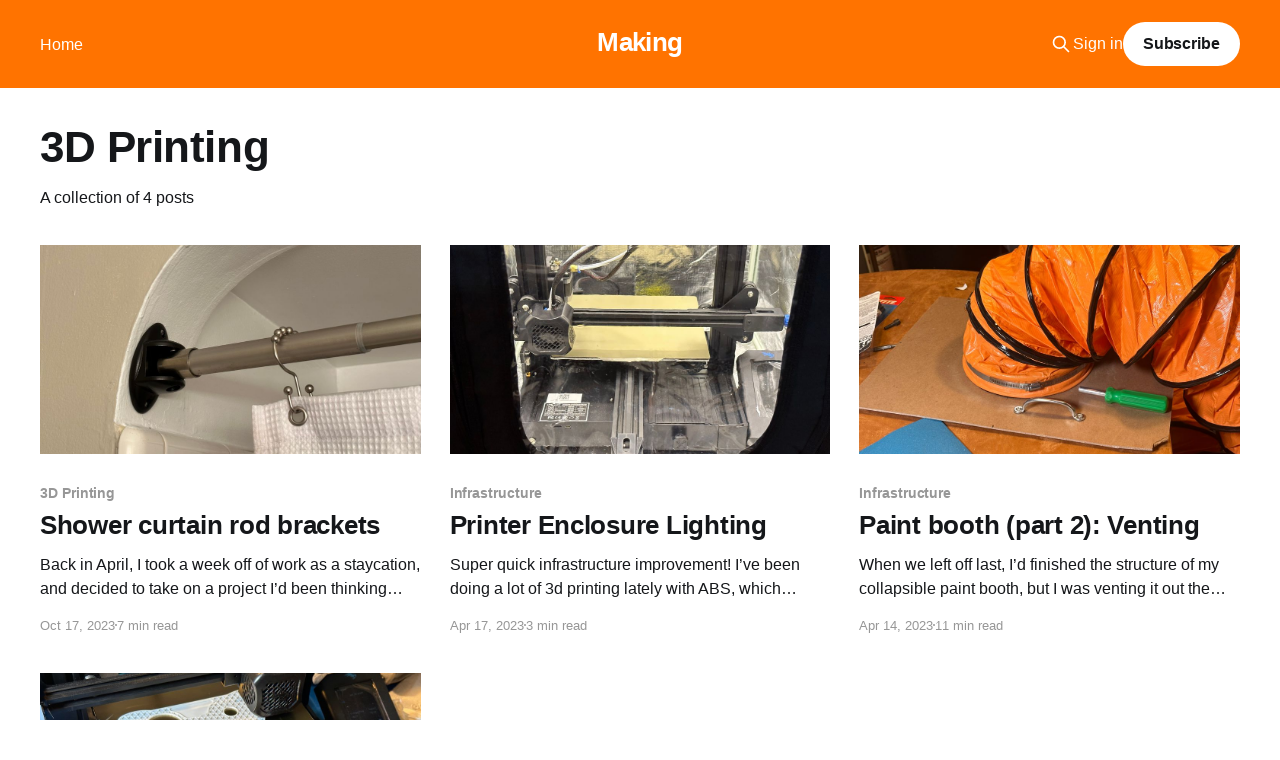

--- FILE ---
content_type: text/html; charset=utf-8
request_url: https://making.adamluptak.com/tag/3d-printing/
body_size: 4103
content:
<!DOCTYPE html>
<html lang="en" class="auto-color">
<head>

    <title>3D Printing - Making</title>
    <meta charset="utf-8" />
    <meta http-equiv="X-UA-Compatible" content="IE=edge" />
    <meta name="HandheldFriendly" content="True" />
    <meta name="viewport" content="width=device-width, initial-scale=1.0" />
    
    <link rel="preload" as="style" href="/assets/built/screen.css?v=58fdf1527b" />
    <link rel="preload" as="script" href="/assets/built/casper.js?v=58fdf1527b" />

    <link rel="stylesheet" type="text/css" href="/assets/built/screen.css?v=58fdf1527b" />

    <link rel="icon" href="https://making.adamluptak.com/content/images/size/w256h256/2022/11/making-icon-1.png" type="image/png">
    <link rel="canonical" href="https://making.adamluptak.com/tag/3d-printing/">
    <meta name="referrer" content="no-referrer-when-downgrade">
    
    <meta property="og:site_name" content="Making">
    <meta property="og:type" content="website">
    <meta property="og:title" content="3D Printing - Making">
    <meta property="og:url" content="https://making.adamluptak.com/tag/3d-printing/">
    <meta property="og:image" content="https://images.unsplash.com/photo-1504917595217-d4dc5ebe6122?crop&#x3D;entropy&amp;cs&#x3D;tinysrgb&amp;fit&#x3D;max&amp;fm&#x3D;jpg&amp;ixid&#x3D;MnwxMTc3M3wwfDF8c2VhcmNofDJ8fG1ha2luZ3xlbnwwfHx8fDE2Njk2ODY5NDA&amp;ixlib&#x3D;rb-4.0.3&amp;q&#x3D;80&amp;w&#x3D;2000">
    <meta property="article:publisher" content="https://www.facebook.com/adam.luptak">
    <meta name="twitter:card" content="summary_large_image">
    <meta name="twitter:title" content="3D Printing - Making">
    <meta name="twitter:url" content="https://making.adamluptak.com/tag/3d-printing/">
    <meta name="twitter:image" content="https://images.unsplash.com/photo-1504917595217-d4dc5ebe6122?crop&#x3D;entropy&amp;cs&#x3D;tinysrgb&amp;fit&#x3D;max&amp;fm&#x3D;jpg&amp;ixid&#x3D;MnwxMTc3M3wwfDF8c2VhcmNofDJ8fG1ha2luZ3xlbnwwfHx8fDE2Njk2ODY5NDA&amp;ixlib&#x3D;rb-4.0.3&amp;q&#x3D;80&amp;w&#x3D;2000">
    <meta name="twitter:site" content="@_luptak">
    <meta property="og:image:width" content="1200">
    <meta property="og:image:height" content="800">
    
    <script type="application/ld+json">
{
    "@context": "https://schema.org",
    "@type": "Series",
    "publisher": {
        "@type": "Organization",
        "name": "Making",
        "url": "https://making.adamluptak.com/",
        "logo": {
            "@type": "ImageObject",
            "url": "https://making.adamluptak.com/content/images/size/w256h256/2022/11/making-icon-1.png",
            "width": 60,
            "height": 60
        }
    },
    "url": "https://making.adamluptak.com/tag/3d-printing/",
    "name": "3D Printing",
    "mainEntityOfPage": "https://making.adamluptak.com/tag/3d-printing/"
}
    </script>

    <meta name="generator" content="Ghost 5.87">
    <link rel="alternate" type="application/rss+xml" title="Making" href="https://making.adamluptak.com/rss/">
    <script defer src="https://cdn.jsdelivr.net/ghost/portal@~2.37/umd/portal.min.js" data-i18n="false" data-ghost="https://making.adamluptak.com/" data-key="76bf443471a70b969ae3959af1" data-api="https://making.adamluptak.com/ghost/api/content/" crossorigin="anonymous"></script><style id="gh-members-styles">.gh-post-upgrade-cta-content,
.gh-post-upgrade-cta {
    display: flex;
    flex-direction: column;
    align-items: center;
    font-family: -apple-system, BlinkMacSystemFont, 'Segoe UI', Roboto, Oxygen, Ubuntu, Cantarell, 'Open Sans', 'Helvetica Neue', sans-serif;
    text-align: center;
    width: 100%;
    color: #ffffff;
    font-size: 16px;
}

.gh-post-upgrade-cta-content {
    border-radius: 8px;
    padding: 40px 4vw;
}

.gh-post-upgrade-cta h2 {
    color: #ffffff;
    font-size: 28px;
    letter-spacing: -0.2px;
    margin: 0;
    padding: 0;
}

.gh-post-upgrade-cta p {
    margin: 20px 0 0;
    padding: 0;
}

.gh-post-upgrade-cta small {
    font-size: 16px;
    letter-spacing: -0.2px;
}

.gh-post-upgrade-cta a {
    color: #ffffff;
    cursor: pointer;
    font-weight: 500;
    box-shadow: none;
    text-decoration: underline;
}

.gh-post-upgrade-cta a:hover {
    color: #ffffff;
    opacity: 0.8;
    box-shadow: none;
    text-decoration: underline;
}

.gh-post-upgrade-cta a.gh-btn {
    display: block;
    background: #ffffff;
    text-decoration: none;
    margin: 28px 0 0;
    padding: 8px 18px;
    border-radius: 4px;
    font-size: 16px;
    font-weight: 600;
}

.gh-post-upgrade-cta a.gh-btn:hover {
    opacity: 0.92;
}</style>
    <script defer src="https://cdn.jsdelivr.net/ghost/sodo-search@~1.1/umd/sodo-search.min.js" data-key="76bf443471a70b969ae3959af1" data-styles="https://cdn.jsdelivr.net/ghost/sodo-search@~1.1/umd/main.css" data-sodo-search="https://making.adamluptak.com/" crossorigin="anonymous"></script>
    
    <link href="https://making.adamluptak.com/webmentions/receive/" rel="webmention">
    <script defer src="/public/cards.min.js?v=58fdf1527b"></script>
    <link rel="stylesheet" type="text/css" href="/public/cards.min.css?v=58fdf1527b">
    <script defer src="/public/member-attribution.min.js?v=58fdf1527b"></script><style>:root {--ghost-accent-color: #ff7300;}</style>
    <!-- Google tag (gtag.js) -->
<script async src="https://www.googletagmanager.com/gtag/js?id=G-2SMMRXG5FR"></script>
<script>
  window.dataLayer = window.dataLayer || [];
  function gtag(){dataLayer.push(arguments);}
  gtag('js', new Date());

  gtag('config', 'G-2SMMRXG5FR');
</script>

</head>
<body class="tag-template tag-3d-printing is-head-middle-logo has-cover">
<div class="viewport">

    <header id="gh-head" class="gh-head outer">
        <div class="gh-head-inner inner">
            <div class="gh-head-brand">
                <a class="gh-head-logo no-image" href="https://making.adamluptak.com">
                        Making
                </a>
                <button class="gh-search gh-icon-btn" aria-label="Search this site" data-ghost-search><svg xmlns="http://www.w3.org/2000/svg" fill="none" viewBox="0 0 24 24" stroke="currentColor" stroke-width="2" width="20" height="20"><path stroke-linecap="round" stroke-linejoin="round" d="M21 21l-6-6m2-5a7 7 0 11-14 0 7 7 0 0114 0z"></path></svg></button>
                <button class="gh-burger" aria-label="Main Menu"></button>
            </div>

            <nav class="gh-head-menu">
                <ul class="nav">
    <li class="nav-home"><a href="https://making.adamluptak.com/">Home</a></li>
</ul>

            </nav>

            <div class="gh-head-actions">
                    <button class="gh-search gh-icon-btn" aria-label="Search this site" data-ghost-search><svg xmlns="http://www.w3.org/2000/svg" fill="none" viewBox="0 0 24 24" stroke="currentColor" stroke-width="2" width="20" height="20"><path stroke-linecap="round" stroke-linejoin="round" d="M21 21l-6-6m2-5a7 7 0 11-14 0 7 7 0 0114 0z"></path></svg></button>
                    <div class="gh-head-members">
                                <a class="gh-head-link" href="#/portal/signin" data-portal="signin">Sign in</a>
                                <a class="gh-head-button" href="#/portal/signup" data-portal="signup">Subscribe</a>
                    </div>
            </div>
        </div>
    </header>

    <div class="site-content">
        
<main id="site-main" class="site-main outer">
<div class="inner posts">
    <div class="post-feed">

        <section class="post-card post-card-large">


            <div class="post-card-content">
            <div class="post-card-content-link">
                <header class="post-card-header">
                    <h2 class="post-card-title">3D Printing</h2>
                </header>
                <div class="post-card-excerpt">
                        A collection of 4 posts
                </div>
            </div>
            </div>

        </section>

            
<article class="post-card post tag-3d-printing tag-diy">

    <a class="post-card-image-link" href="/shower-curtain-bar-holders/">

        <img class="post-card-image"
            srcset="/content/images/size/w300/2023/10/IMG_1713.jpeg 300w,
                    /content/images/size/w600/2023/10/IMG_1713.jpeg 600w,
                    /content/images/size/w1000/2023/10/IMG_1713.jpeg 1000w,
                    /content/images/size/w2000/2023/10/IMG_1713.jpeg 2000w"
            sizes="(max-width: 1000px) 400px, 800px"
            src="/content/images/size/w600/2023/10/IMG_1713.jpeg"
            alt="Shower curtain rod brackets"
            loading="lazy"
        />


    </a>

    <div class="post-card-content">

        <a class="post-card-content-link" href="/shower-curtain-bar-holders/">
            <header class="post-card-header">
                <div class="post-card-tags">
                        <span class="post-card-primary-tag">3D Printing</span>
                </div>
                <h2 class="post-card-title">
                    Shower curtain rod brackets
                </h2>
            </header>
                <div class="post-card-excerpt">Back in April, I took a week off of work as a staycation, and decided to take on a project I’d been thinking about since last summer.

When we bought our house, we put in a curved shower curtain rod. There is a little arch detail at the front</div>
        </a>

        <footer class="post-card-meta">
            <time class="post-card-meta-date" datetime="2023-10-17">Oct 17, 2023</time>
                <span class="post-card-meta-length">7 min read</span>
        </footer>

    </div>

</article>
            
<article class="post-card post tag-infrastructure tag-3d-printing">

    <a class="post-card-image-link" href="/printer-enclosure-lighting/">

        <img class="post-card-image"
            srcset="/content/images/size/w300/2023/04/IMG_0862.jpeg 300w,
                    /content/images/size/w600/2023/04/IMG_0862.jpeg 600w,
                    /content/images/size/w1000/2023/04/IMG_0862.jpeg 1000w,
                    /content/images/size/w2000/2023/04/IMG_0862.jpeg 2000w"
            sizes="(max-width: 1000px) 400px, 800px"
            src="/content/images/size/w600/2023/04/IMG_0862.jpeg"
            alt="Looking into a 3d printer enclosure through a plastic window. Inside, a Ender 3 v2 is well-lit."
            loading="lazy"
        />


    </a>

    <div class="post-card-content">

        <a class="post-card-content-link" href="/printer-enclosure-lighting/">
            <header class="post-card-header">
                <div class="post-card-tags">
                        <span class="post-card-primary-tag">Infrastructure</span>
                </div>
                <h2 class="post-card-title">
                    Printer Enclosure Lighting
                </h2>
            </header>
                <div class="post-card-excerpt">Super quick infrastructure improvement!

I’ve been doing a lot of 3d printing lately with ABS, which means printing inside an enclosure, itself inside my paint booth. While it’s printing, I want to keep the enclosure closed to contain the ABS fumes, but that makes it hard to see</div>
        </a>

        <footer class="post-card-meta">
            <time class="post-card-meta-date" datetime="2023-04-17">Apr 17, 2023</time>
                <span class="post-card-meta-length">3 min read</span>
        </footer>

    </div>

</article>
            
<article class="post-card post tag-infrastructure tag-3d-printing tag-painting">

    <a class="post-card-image-link" href="/paint-booth-part-2/">

        <img class="post-card-image"
            srcset="/content/images/size/w300/2023/04/IMG_0715.jpeg 300w,
                    /content/images/size/w600/2023/04/IMG_0715.jpeg 600w,
                    /content/images/size/w1000/2023/04/IMG_0715.jpeg 1000w,
                    /content/images/size/w2000/2023/04/IMG_0715.jpeg 2000w"
            sizes="(max-width: 1000px) 400px, 800px"
            src="/content/images/size/w600/2023/04/IMG_0715.jpeg"
            alt="An orange ducting hose, clamped to hardware for a paint booth venting solution."
            loading="lazy"
        />


    </a>

    <div class="post-card-content">

        <a class="post-card-content-link" href="/paint-booth-part-2/">
            <header class="post-card-header">
                <div class="post-card-tags">
                        <span class="post-card-primary-tag">Infrastructure</span>
                </div>
                <h2 class="post-card-title">
                    Paint booth (part 2): Venting
                </h2>
            </header>
                <div class="post-card-excerpt">When we left off last, I’d finished the structure of my collapsible paint booth, but I was venting it out the window with a precarious, clearly-temporary rolled posterboard vent. It was flimsy, not waterproof, and honestly quite a pain to use.

Paint booth (part 1)Painting outside has never</div>
        </a>

        <footer class="post-card-meta">
            <time class="post-card-meta-date" datetime="2023-04-14">Apr 14, 2023</time>
                <span class="post-card-meta-length">11 min read</span>
        </footer>

    </div>

</article>
            
<article class="post-card post tag-bd-1 tag-3d-printing">

    <a class="post-card-image-link" href="/bd-1-printing/">

        <img class="post-card-image"
            srcset="/content/images/size/w300/2022/11/IMG_0344.jpeg 300w,
                    /content/images/size/w600/2022/11/IMG_0344.jpeg 600w,
                    /content/images/size/w1000/2022/11/IMG_0344.jpeg 1000w,
                    /content/images/size/w2000/2022/11/IMG_0344.jpeg 2000w"
            sizes="(max-width: 1000px) 400px, 800px"
            src="/content/images/size/w600/2022/11/IMG_0344.jpeg"
            alt="3D printing pieces of a BD-1 Star Wars droid on an Ender 3 v2"
            loading="lazy"
        />


    </a>

    <div class="post-card-content">

        <a class="post-card-content-link" href="/bd-1-printing/">
            <header class="post-card-header">
                <div class="post-card-tags">
                        <span class="post-card-primary-tag">BD-1</span>
                </div>
                <h2 class="post-card-title">
                    BD-1: printing
                </h2>
            </header>
                <div class="post-card-excerpt">I&#39;ve been thinking about model building for a while.

I&#39;m very into the aesthetics of Star Wars. I&#39;ve actually had a model kit for a U-Wing at home for an embarrassingly long time. When I finally opened it up, I discovered it&#39;s</div>
        </a>

        <footer class="post-card-meta">
            <time class="post-card-meta-date" datetime="2022-12-02">Dec 2, 2022</time>
                <span class="post-card-meta-length">3 min read</span>
        </footer>

    </div>

</article>

    </div>

    <nav class="pagination">
    <span class="page-number">Page 1 of 1</span>
</nav>

    
</div>
</main>

    </div>

    <footer class="site-footer outer">
        <div class="inner">
            <section class="copyright"><a href="https://making.adamluptak.com">Making</a> &copy; 2026</section>
            <nav class="site-footer-nav">
                <ul class="nav">
    <li class="nav-sign-up"><a href="#/portal/">Sign up</a></li>
</ul>

            </nav>
            <div class="gh-powered-by"><a href="https://ghost.org/" target="_blank" rel="noopener">Powered by Ghost</a></div>
        </div>
    </footer>

</div>


<script
    src="https://code.jquery.com/jquery-3.5.1.min.js"
    integrity="sha256-9/aliU8dGd2tb6OSsuzixeV4y/faTqgFtohetphbbj0="
    crossorigin="anonymous">
</script>
<script src="/assets/built/casper.js?v=58fdf1527b"></script>
<script>
$(document).ready(function () {
    // Mobile Menu Trigger
    $('.gh-burger').click(function () {
        $('body').toggleClass('gh-head-open');
    });
    // FitVids - Makes video embeds responsive
    $(".gh-content").fitVids();
});
</script>



</body>
</html>
